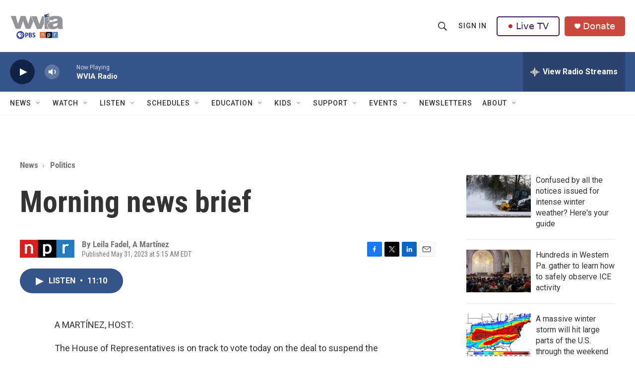

--- FILE ---
content_type: text/html; charset=utf-8
request_url: https://www.google.com/recaptcha/api2/aframe
body_size: 181
content:
<!DOCTYPE HTML><html><head><meta http-equiv="content-type" content="text/html; charset=UTF-8"></head><body><script nonce="qdEW0gSCs38nJ2gT0nZf4g">/** Anti-fraud and anti-abuse applications only. See google.com/recaptcha */ try{var clients={'sodar':'https://pagead2.googlesyndication.com/pagead/sodar?'};window.addEventListener("message",function(a){try{if(a.source===window.parent){var b=JSON.parse(a.data);var c=clients[b['id']];if(c){var d=document.createElement('img');d.src=c+b['params']+'&rc='+(localStorage.getItem("rc::a")?sessionStorage.getItem("rc::b"):"");window.document.body.appendChild(d);sessionStorage.setItem("rc::e",parseInt(sessionStorage.getItem("rc::e")||0)+1);localStorage.setItem("rc::h",'1769053533601');}}}catch(b){}});window.parent.postMessage("_grecaptcha_ready", "*");}catch(b){}</script></body></html>